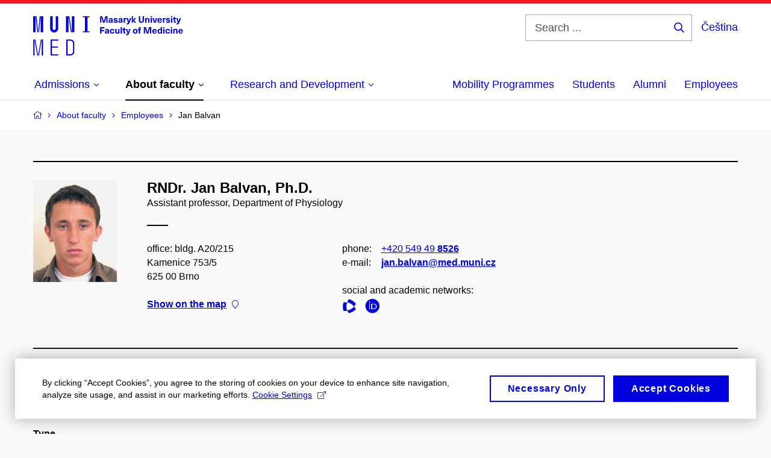

--- FILE ---
content_type: text/html; charset=utf-8
request_url: https://www.med.muni.cz/en/about-faculty/employees/141792-jan-balvan/publications
body_size: 23954
content:


<!doctype html>
<!--[if lte IE 9]>    <html lang="en" class="old-browser no-js no-touch"> <![endif]-->
<!--[if IE 9 ]>    <html lang="en" class="ie9 no-js no-touch"> <![endif]-->
<!--[if (gt IE 9)|!(IE)]><!-->
<html class="no-js" lang="en">
<!--<![endif]-->
<head>
    

<meta charset="utf-8" />
<meta name="viewport" content="width=device-width, initial-scale=1.0">

    <meta name="robots" content="index, follow">

<title>RNDr. Jan Balvan, Ph.D. – Publications | Faculty of Medicine Masaryk University | MED MUNI</title>

<meta name="twitter:site" content="@muni_cz">
<meta name="twitter:card" content="summary">

    <meta name="author" content="Masaryk University" />
    <meta name="twitter:title" content="RNDr. Jan Balvan, Ph.D. – Publications | Faculty of Medicine Masaryk University | MED MUNI" />
    <meta property="og:title" content="RNDr. Jan Balvan, Ph.D. – Publications | Faculty of Medicine Masaryk University | MED MUNI" />
    <meta property="og:image" content="https://cdn.muni.cz/media/3124870/logo_socialni_site.png?upscale=false&width=1200" />
    <meta name="twitter:image" content="https://cdn.muni.cz/media/3124870/logo_socialni_site.png?upscale=false&width=1200" />
    <meta property="og:url" content="https://www.med.muni.cz/en/about-faculty/employees/141792-jan-balvan/publications" />
    <meta property="og:site_name" content="Faculty of Medicine Masaryk University | MED MUNI" />


            <link rel="stylesheet" type="text/css" href="https://cdn.muni.cz/css/MuniWeb/MuniWeb_LF/style.476f04f3b145a8ffbb98.css" />
<script type="text/javascript" nonce="c65e47a0-f519-4a13-8e89-1f1b965c571d">/*! For license information please see muniweb-critical.f2b8e652ef8f9f2a5db3.js.LICENSE.txt */
!function(){function e(n){return e="function"==typeof Symbol&&"symbol"==typeof Symbol.iterator?function(e){return typeof e}:function(e){return e&&"function"==typeof Symbol&&e.constructor===Symbol&&e!==Symbol.prototype?"symbol":typeof e},e(n)}!function(n,t){function o(n,t){return e(n)===t}function i(){return"function"!=typeof t.createElement?t.createElement(arguments[0]):u?t.createElementNS.call(t,"http://www.w3.org/2000/svg",arguments[0]):t.createElement.apply(t,arguments)}function a(){var e=t.body;return e||((e=i(u?"svg":"body")).fake=!0),e}var s=[],c=[],r={_version:"3.3.1",_config:{classPrefix:"",enableClasses:!0,enableJSClass:!0,usePrefixes:!0},_q:[],on:function(e,n){var t=this;setTimeout((function(){n(t[e])}),0)},addTest:function(e,n,t){c.push({name:e,fn:n,options:t})},addAsyncTest:function(e){c.push({name:null,fn:e})}},l=function(){};l.prototype=r,l=new l;var d=t.documentElement,u="svg"===d.nodeName.toLowerCase(),f=r._config.usePrefixes?" -webkit- -moz- -o- -ms- ".split(" "):["",""];r._prefixes=f;var m=r.testStyles=function(e,n,o,s){var c,r,l,u,f="modernizr",m=i("div"),p=a();if(parseInt(o,10))for(;o--;)(l=i("div")).id=s?s[o]:f+(o+1),m.appendChild(l);return(c=i("style")).type="text/css",c.id="s"+f,(p.fake?p:m).appendChild(c),p.appendChild(m),c.styleSheet?c.styleSheet.cssText=e:c.appendChild(t.createTextNode(e)),m.id=f,p.fake&&(p.style.background="",p.style.overflow="hidden",u=d.style.overflow,d.style.overflow="hidden",d.appendChild(p)),r=n(m,e),p.fake?(p.parentNode.removeChild(p),d.style.overflow=u,d.offsetHeight):m.parentNode.removeChild(m),!!r};l.addTest("touch",(function(){var e;if("ontouchstart"in n||n.DocumentTouch&&t instanceof DocumentTouch)e=!0;else{var o=["@media (",f.join("touch-enabled),("),"heartz",")","{#modernizr{top:9px;position:absolute}}"].join("");m(o,(function(n){e=9===n.offsetTop}))}return e})),function(){var e,n,t,i,a,r;for(var d in c)if(c.hasOwnProperty(d)){if(e=[],(n=c[d]).name&&(e.push(n.name.toLowerCase()),n.options&&n.options.aliases&&n.options.aliases.length))for(t=0;t<n.options.aliases.length;t++)e.push(n.options.aliases[t].toLowerCase());for(i=o(n.fn,"function")?n.fn():n.fn,a=0;a<e.length;a++)1===(r=e[a].split(".")).length?l[r[0]]=i:(!l[r[0]]||l[r[0]]instanceof Boolean||(l[r[0]]=new Boolean(l[r[0]])),l[r[0]][r[1]]=i),s.push((i?"":"no-")+r.join("-"))}}(),function(e){var n=d.className,t=l._config.classPrefix||"";if(u&&(n=n.baseVal),l._config.enableJSClass){var o=new RegExp("(^|\\s)"+t+"no-js(\\s|$)");n=n.replace(o,"$1"+t+"js$2")}l._config.enableClasses&&(n+=" "+t+e.join(" "+t),u?d.className.baseVal=n:d.className=n)}(s),delete r.addTest,delete r.addAsyncTest;for(var p=0;p<l._q.length;p++)l._q[p]();n.Modernizr=l}(window,document),(navigator.maxTouchPoints>0||navigator.msMaxTouchPoints>0)&&(document.documentElement.className=document.documentElement.className.replace("no-touch","touch"))}(),function(e){e.oneTimeEvent=function(e,n,t){(t=t||document).addEventListener(e,(function t(o){return document.removeEventListener(e,t),n(o)}),!1)},e.isDocumentReady=!1,document.addEventListener("DocumentReady",(function(){e.isDocumentReady=!0})),e.elementReady=function(n,t){e.isDocumentReady?e.oneTimeEvent("ElementsReady."+n,t):e.oneTimeEvent("DocumentReady",t)},e.elementsReady=function(e,n){var t=function(o){e(o),!1!==n&&document.removeEventListener("ElementsReady",t)};document.addEventListener("ElementsReady",t,!1)},e.documentReady=function(e){document.addEventListener("DocumentReady",e,!1)};var n={};e.dictionary=function(e,t){if(null==t)return n[e];n[e]=t};var t={};e.items=function(e,n){if(null==n)return t[e];t[e]=n}}(window.Page=window.Page||{}),window.addEventListener("mc-consent",(function(e){e.detail.includes("mc-analytics")&&window.clarity&&window.clarity("consent")}));</script>

<script nonce="c65e47a0-f519-4a13-8e89-1f1b965c571d">window.dataLayer = window.dataLayer || [];function gtag() { dataLayer.push(arguments); }gtag('consent', 'default', {'analytics_storage': 'denied','ad_user_data': 'denied','ad_personalization': 'denied','ad_storage': 'denied',});</script>
<script nonce="c65e47a0-f519-4a13-8e89-1f1b965c571d" type="text/plain" class="mc-analytics mc-marketing">
    (function(w,d,s,l,i){w[l]=w[l]||[];w[l].push({'gtm.start':
    new Date().getTime(),event:'gtm.js'});var f=d.getElementsByTagName(s)[0],
    j=d.createElement(s),dl=l!='dataLayer'?'&l='+l:'';j.async=true;j.src=
    'https://www.googletagmanager.com/gtm.js?id='+i+dl;var n=d.querySelector('[nonce]');
    n&&j.setAttribute('nonce',n.nonce||n.getAttribute('nonce'));f.parentNode.insertBefore(j,f);
    })(window,document,'script','dataLayer','GTM-PXKZ9XW');</script><script nonce="c65e47a0-f519-4a13-8e89-1f1b965c571d">window.dataLayer = window.dataLayer || [];function gtag() { dataLayer.push(arguments); }gtag('consent', 'default', {'analytics_storage': 'denied','ad_user_data': 'denied','ad_personalization': 'denied','ad_storage': 'denied',});</script>        <script nonce="c65e47a0-f519-4a13-8e89-1f1b965c571d" type="text/javascript" async src="https://www.googletagmanager.com/gtag/js?id=G-EPDWR1N3J2"></script>
        <script nonce="c65e47a0-f519-4a13-8e89-1f1b965c571d" type="text/javascript">
            gtag('js', new Date());

            

            gtag('set', { 'send_page_view': true });

            gtag('config', 'G-EPDWR1N3J2', {
                'cookie_domain': 'www.med.muni.cz',
                'anonymize_ip': true
            });
        </script>
        <script nonce="c65e47a0-f519-4a13-8e89-1f1b965c571d" type="text/javascript">
            (function (c, l, a, r, i, t, y) {
                c[a] = c[a] || function () { (c[a].q = c[a].q || []).push(arguments) };
                t = l.createElement(r); t.async = 1; t.src = "https://www.clarity.ms/tag/" + i;
                y = l.getElementsByTagName(r)[0]; y.parentNode.insertBefore(t, y);
            })(window, document, "clarity", "script", "p6248fqs7c");
        </script>
    

<script nonce="c65e47a0-f519-4a13-8e89-1f1b965c571d" type="text/javascript" class="mc-analytics">
    var _paq = window._paq = window._paq || [];
    
        _paq.push(['disableCookies']);
        _paq.push(['trackPageView']);
    (function() {
    var u="//analytics-test.ics.muni.cz:3500";
    _paq.push(['setTrackerUrl', u+'matomo.php']);
    _paq.push(['setSiteId', '664']);
    var d=document, g=d.createElement('script'), s=d.getElementsByTagName('script')[0];
    g.type='text/javascript'; g.async=true; g.src=u+'matomo.js'; s.parentNode.insertBefore(g,s);
    })();
</script>




<link rel="shortcut icon" type="image/x-icon" href="https://cdn.muni.cz/Css/_Shared/Favicons/110000.ico" />

    <link rel="next" href="/en/about-faculty/employees/141792-jan-balvan/publications?page=2" />








    
</head>

<body>
            <p class="menu-accessibility">
            <a title="Go to main content (shortcut: Alt + 2)" accesskey="2" href="#main">
                Go to main content
            </a>
            <span class="hide">|</span>
            <a href="#menu-main">Go to main menu</a>
                <span class="hide">|</span>
                <a href="#form-search">Go to search</a>
        </p>

    
    


            <header class="header">
                <div class="header__wrap">
                    <div class="row-main">
                            <p class="header__logo" role="banner">
                                        <a href="/en" title="Homepage site">
<svg width="249" height="68" viewBox="0 0 249 68"><path fill="#0000dc" d="M-0.06,3l0,26.6l4.14,0l0,-26.6zm4.29,0l2.59,26.6l1.4,0l-2.58,-26.6zm6.73,0l-2.58,26.6l1.4,0l2.59,-26.6zm1.56,0l0,26.6l4.18,0l0,-26.6zm15.69,0l0,20.48c0,3.57,3.23,6.35,6.69,6.35c3.46,0,6.69,-2.78,6.69,-6.35l0,-20.48l-4.18,0l0,20.33c0,1.44,-1.29,2.47,-2.51,2.47c-1.22,0,-2.51,-1.03,-2.51,-2.47l0,-20.33zm26.26,0l0,26.6l4.18,0l0,-26.6zm4.33,0l3.95,26.6l1.45,0l-3.95,-26.6zm5.55,0l0,26.6l4.18,0l0,-26.6zm18.05,25.12l0,1.48l11.36,0l0,-1.48l-3.61,0l0,-23.64l3.61,0l0,-1.48l-11.36,0l0,1.48l3.57,0l0,23.64z"></path><path fill="#0000dc" d="M0.21,41.5l0,26.6l2.01,0l0,-26.6zm2.16,0l4.45,26.6l1.4,0l-4.44,-26.6zm10.45,0l-4.44,26.6l1.36,0l4.45,-26.6zm1.52,0l0,26.6l2.05,0l0,-26.6zm14.75,26.6l12.69,0l0,-1.9l-10.64,0l0,-11.1l10.18,0l0,-1.9l-10.18,0l0,-9.8l10.64,0l0,-1.9l-12.69,0zm26.03,0l6.76,0c3.46,0,6.42,-2.77,6.42,-6.35l0,-13.9c0,-3.5,-2.96,-6.35,-6.42,-6.35l-6.76,0zm2.05,-1.98l0,-22.64l4.71,0c2.32,0,4.37,1.93,4.37,4.4l0,13.84c0,2.47,-2.05,4.4,-4.37,4.4z"></path><path fill="#0000dc" d="M123.53,13.69l0,-10.68l-3.54,0l-1.55,4.9c-0.4,1.29,-0.76,2.63,-1.05,3.93l-0.03,0c-0.28,-1.3,-0.64,-2.64,-1.05,-3.93l-1.54,-4.9l-3.54,0l0,10.68l2.11,0l0,-5.31c0,-1.34,-0.03,-2.67,-0.09,-4.01l0.03,0c0.35,1.31,0.74,2.64,1.14,3.93l1.7,5.39l2.52,0l1.69,-5.39c0.41,-1.29,0.8,-2.62,1.14,-3.93l0.03,0c-0.06,1.34,-0.09,2.67,-0.09,4.01l0,5.31zm5.24,-7.86c-2.18,0,-3.23,1.17,-3.3,2.62l2.04,0c0.03,-0.72,0.47,-1.15,1.26,-1.15c0.73,0,1.24,0.39,1.24,1.35l0,0.27c-0.48,0.03,-1.33,0.12,-1.9,0.21c-2.21,0.34,-2.96,1.18,-2.96,2.43c0,1.32,0.98,2.31,2.6,2.31c1.05,0,1.9,-0.39,2.47,-1.2l0.03,0c0,0.37,0.03,0.7,0.11,1.02l1.89,0c-0.14,-0.51,-0.22,-1.13,-0.22,-2.09l0,-2.76c0,-1.99,-1.1,-3.01,-3.26,-3.01zm1.24,4.65c0,0.69,-0.07,1.09,-0.43,1.45c-0.3,0.3,-0.77,0.44,-1.2,0.44c-0.74,0,-1.13,-0.39,-1.13,-0.96c0,-0.62,0.36,-0.9,1.23,-1.05c0.45,-0.08,1.08,-0.14,1.53,-0.17zm6.81,-4.65c-1.89,0,-3.15,0.97,-3.15,2.34c0,1.77,1.36,2.07,2.64,2.4c1.19,0.31,1.75,0.45,1.75,1.11c0,0.45,-0.37,0.73,-1.1,0.73c-0.87,0,-1.34,-0.43,-1.34,-1.2l-2.13,0c0,1.85,1.31,2.72,3.42,2.72c2.07,0,3.36,-0.96,3.36,-2.39c0,-1.86,-1.5,-2.2,-2.86,-2.56c-1.16,-0.3,-1.64,-0.44,-1.64,-0.98c0,-0.43,0.36,-0.7,1.04,-0.7c0.75,0,1.19,0.33,1.19,1.11l2.02,0c0,-1.7,-1.21,-2.58,-3.2,-2.58zm8.23,0c-2.17,0,-3.22,1.17,-3.3,2.62l2.04,0c0.03,-0.72,0.48,-1.15,1.26,-1.15c0.74,0,1.25,0.39,1.25,1.35l0,0.27c-0.48,0.03,-1.34,0.12,-1.91,0.21c-2.2,0.34,-2.95,1.18,-2.95,2.43c0,1.32,0.97,2.31,2.59,2.31c1.05,0,1.91,-0.39,2.48,-1.2l0.03,0c0,0.37,0.03,0.7,0.1,1.02l1.89,0c-0.13,-0.51,-0.21,-1.13,-0.21,-2.09l0,-2.76c0,-1.99,-1.11,-3.01,-3.27,-3.01zm1.25,4.65c0,0.69,-0.08,1.09,-0.44,1.45c-0.3,0.3,-0.76,0.44,-1.2,0.44c-0.73,0,-1.12,-0.39,-1.12,-0.96c0,-0.62,0.36,-0.9,1.23,-1.05c0.45,-0.08,1.08,-0.14,1.53,-0.17zm8.02,-4.53c-0.9,0,-1.57,0.37,-2.08,1.2l-0.03,0l0,-1.08l-1.93,0l0,7.62l2.1,0l0,-3.6c0,-1.5,0.68,-2.31,1.97,-2.31c0.21,0,0.43,0.03,0.66,0.07l0,-1.81c-0.2,-0.06,-0.48,-0.09,-0.69,-0.09zm8.48,0.12l-2.16,0l-0.83,2.55c-0.34,1.05,-0.62,2.13,-0.88,3.19l-0.03,0c-0.24,-1.06,-0.52,-2.14,-0.84,-3.19l-0.78,-2.55l-2.25,0l2.16,6.19c0.3,0.86,0.36,1.1,0.36,1.38c0,0.75,-0.55,1.23,-1.39,1.23c-0.32,0,-0.61,-0.04,-0.82,-0.12l0,1.68c0.32,0.08,0.72,0.12,1.1,0.12c1.9,0,2.86,-0.67,3.63,-2.82zm8.19,7.62l-3.21,-4.11l2.89,-3.51l-2.36,0l-2.47,3.07l-0.03,0l0,-6.13l-2.09,0l0,10.68l2.09,0l0,-3.57l0.03,0l2.55,3.57zm12.93,-10.68l-2.2,0l0,6.52c0,1.59,-0.72,2.45,-2.05,2.45c-1.32,0,-2.04,-0.86,-2.04,-2.45l0,-6.52l-2.2,0l0,6.6c0,2.82,1.53,4.32,4.24,4.32c2.72,0,4.25,-1.5,4.25,-4.32zm6.39,2.88c-0.97,0,-1.74,0.46,-2.24,1.14l-0.02,0l0,-0.96l-1.97,0l0,7.62l2.1,0l0,-4.08c0,-1.38,0.63,-2.07,1.5,-2.07c0.82,0,1.34,0.52,1.34,1.68l0,4.47l2.1,0l0,-4.68c0,-2.07,-1.1,-3.12,-2.81,-3.12zm6.87,-1.08l0,-1.8l-2.1,0l0,1.8zm0,8.88l0,-7.62l-2.1,0l0,7.62zm6.21,0l2.56,-7.62l-2.19,0l-0.88,3c-0.32,1.08,-0.6,2.19,-0.84,3.3l-0.03,0c-0.24,-1.11,-0.53,-2.22,-0.84,-3.3l-0.89,-3l-2.19,0l2.57,7.62zm6.69,-1.25c-0.9,0,-1.67,-0.55,-1.73,-2.13l5.48,0c0,-0.84,-0.08,-1.42,-0.24,-1.95c-0.48,-1.54,-1.77,-2.53,-3.53,-2.53c-2.38,0,-3.78,1.74,-3.78,3.99c0,2.43,1.4,4.11,3.8,4.11c2.02,0,3.34,-1.16,3.64,-2.55l-2.14,0c-0.11,0.61,-0.66,1.06,-1.5,1.06zm-0.02,-5.13c0.85,0,1.53,0.53,1.67,1.68l-3.33,0c0.16,-1.15,0.81,-1.68,1.66,-1.68zm9.36,-1.36c-0.9,0,-1.57,0.37,-2.08,1.2l-0.03,0l0,-1.08l-1.93,0l0,7.62l2.09,0l0,-3.6c0,-1.5,0.69,-2.31,1.98,-2.31c0.21,0,0.43,0.03,0.66,0.07l0,-1.81c-0.2,-0.06,-0.48,-0.09,-0.69,-0.09zm4.55,-0.12c-1.89,0,-3.15,0.97,-3.15,2.34c0,1.77,1.36,2.07,2.64,2.4c1.18,0.31,1.75,0.45,1.75,1.11c0,0.45,-0.37,0.73,-1.11,0.73c-0.87,0,-1.33,-0.43,-1.33,-1.2l-2.13,0c0,1.85,1.3,2.72,3.42,2.72c2.07,0,3.36,-0.96,3.36,-2.39c0,-1.86,-1.5,-2.2,-2.87,-2.56c-1.15,-0.3,-1.63,-0.44,-1.63,-0.98c0,-0.43,0.36,-0.7,1.03,-0.7c0.75,0,1.2,0.33,1.2,1.11l2.01,0c0,-1.7,-1.2,-2.58,-3.19,-2.58zm7.12,-1.02l0,-1.8l-2.1,0l0,1.8zm0,8.88l0,-7.62l-2.1,0l0,7.62zm5.46,-1.58c-0.72,0,-0.99,-0.33,-0.99,-1.17l0,-3.31l1.46,0l0,-1.56l-1.46,0l0,-1.98l-2.1,0l0,1.98l-1.23,0l0,1.56l1.23,0l0,3.69c0,1.77,0.77,2.47,2.52,2.47c0.36,0,0.83,-0.06,1.11,-0.15l0,-1.6c-0.13,0.04,-0.34,0.07,-0.54,0.07zm8.81,-6.04l-2.16,0l-0.83,2.55c-0.34,1.05,-0.63,2.13,-0.88,3.19l-0.03,0c-0.24,-1.06,-0.53,-2.14,-0.84,-3.19l-0.78,-2.55l-2.25,0l2.16,6.19c0.3,0.86,0.36,1.1,0.36,1.38c0,0.75,-0.56,1.23,-1.4,1.23c-0.31,0,-0.6,-0.04,-0.81,-0.12l0,1.68c0.32,0.08,0.72,0.12,1.1,0.12c1.9,0,2.86,-0.67,3.63,-2.82z"></path><path fill="#0000dc" d="M118.36,22.9l0,-1.89l-7.13,0l0,10.68l2.21,0l0,-3.99l4.54,0l0,-1.89l-4.54,0l0,-2.91zm4.34,0.93c-2.17,0,-3.22,1.17,-3.29,2.62l2.04,0c0.03,-0.72,0.47,-1.15,1.25,-1.15c0.74,0,1.25,0.39,1.25,1.35l0,0.27c-0.48,0.03,-1.33,0.12,-1.9,0.21c-2.21,0.34,-2.96,1.18,-2.96,2.43c0,1.32,0.97,2.31,2.6,2.31c1.04,0,1.9,-0.39,2.47,-1.2l0.03,0c0,0.37,0.03,0.7,0.11,1.02l1.89,0c-0.14,-0.51,-0.21,-1.13,-0.21,-2.09l0,-2.76c0,-1.99,-1.11,-3.01,-3.28,-3.01zm1.25,4.65c0,0.69,-0.07,1.09,-0.43,1.45c-0.3,0.3,-0.77,0.44,-1.21,0.44c-0.73,0,-1.12,-0.39,-1.12,-0.96c0,-0.62,0.36,-0.9,1.23,-1.05c0.45,-0.08,1.08,-0.14,1.53,-0.17zm7.32,-4.65c-2.33,0,-3.84,1.59,-3.84,4.05c0,2.46,1.51,4.05,3.84,4.05c2.05,0,3.44,-1.29,3.6,-3.23l-2.21,0c-0.06,0.99,-0.6,1.61,-1.41,1.61c-1.01,0,-1.63,-0.93,-1.63,-2.43c0,-1.5,0.62,-2.43,1.63,-2.43c0.81,0,1.35,0.55,1.43,1.45l2.19,0c-0.16,-1.78,-1.55,-3.07,-3.6,-3.07zm7.82,8.04c0.97,0,1.74,-0.47,2.23,-1.14l0.03,0l0,0.96l1.96,0l0,-7.62l-2.09,0l0,4.08c0,1.38,-0.63,2.07,-1.5,2.07c-0.83,0,-1.34,-0.53,-1.34,-1.68l0,-4.47l-2.1,0l0,4.68c0,2.07,1.1,3.12,2.81,3.12zm8.37,-0.18l0,-10.68l-2.1,0l0,10.68zm5.45,-1.58c-0.72,0,-0.99,-0.33,-0.99,-1.17l0,-3.31l1.46,0l0,-1.56l-1.46,0l0,-1.98l-2.1,0l0,1.98l-1.23,0l0,1.56l1.23,0l0,3.69c0,1.77,0.77,2.47,2.52,2.47c0.36,0,0.83,-0.06,1.11,-0.15l0,-1.6c-0.13,0.04,-0.34,0.07,-0.54,0.07zm8.81,-6.04l-2.16,0l-0.83,2.55c-0.34,1.05,-0.63,2.13,-0.88,3.19l-0.03,0c-0.24,-1.06,-0.53,-2.14,-0.84,-3.19l-0.78,-2.55l-2.25,0l2.16,6.19c0.3,0.86,0.36,1.1,0.36,1.38c0,0.75,-0.56,1.24,-1.4,1.24c-0.31,0,-0.6,-0.05,-0.81,-0.13l0,1.68c0.32,0.08,0.72,0.12,1.1,0.12c1.9,0,2.86,-0.67,3.63,-2.82zm7.77,-0.24c-2.39,0,-3.9,1.57,-3.9,4.05c0,2.47,1.51,4.05,3.9,4.05c2.38,0,3.9,-1.58,3.9,-4.05c0,-2.48,-1.52,-4.05,-3.9,-4.05zm0,1.62c1.03,0,1.69,0.94,1.69,2.43c0,1.48,-0.66,2.43,-1.69,2.43c-1.04,0,-1.7,-0.95,-1.7,-2.43c0,-1.49,0.66,-2.43,1.7,-2.43zm9.01,-3c0.14,0,0.29,0.01,0.38,0.04l0,-1.48c-0.26,-0.06,-0.68,-0.12,-1.04,-0.12c-1.63,0,-2.52,0.82,-2.52,2.49l0,0.69l-1.26,0l0,1.56l1.26,0l0,6.06l2.07,0l0,-6.06l1.44,0l0,-1.56l-1.44,0l0,-0.44c0,-0.86,0.38,-1.18,1.11,-1.18zm17.51,9.24l0,-10.68l-3.54,0l-1.55,4.9c-0.4,1.29,-0.76,2.63,-1.05,3.93l-0.03,0c-0.28,-1.3,-0.64,-2.64,-1.05,-3.93l-1.54,-4.9l-3.54,0l0,10.68l2.11,0l0,-5.31c0,-1.34,-0.03,-2.67,-0.09,-4l0.03,0c0.35,1.3,0.74,2.63,1.14,3.92l1.7,5.39l2.52,0l1.69,-5.39c0.41,-1.29,0.8,-2.62,1.14,-3.92l0.03,0c-0.06,1.33,-0.09,2.66,-0.09,4l0,5.31zm5.55,-1.25c-0.9,0,-1.67,-0.55,-1.73,-2.13l5.48,0c0,-0.84,-0.08,-1.42,-0.24,-1.95c-0.48,-1.54,-1.77,-2.53,-3.53,-2.53c-2.38,0,-3.78,1.74,-3.78,3.99c0,2.43,1.4,4.11,3.8,4.11c2.02,0,3.34,-1.16,3.64,-2.55l-2.14,0c-0.11,0.61,-0.66,1.06,-1.5,1.06zm-0.02,-5.13c0.84,0,1.53,0.53,1.67,1.68l-3.33,0c0.16,-1.15,0.81,-1.68,1.66,-1.68zm12.39,6.38l0,-10.68l-2.1,0l0,3.97l-0.03,0c-0.46,-0.72,-1.29,-1.1,-2.16,-1.1c-1.9,0,-3.13,1.57,-3.13,4c0,2.43,1.24,4,3.16,4c0.89,0,1.73,-0.42,2.19,-1.2l0.03,0l0,1.01zm-3.58,-6.21c0.94,0,1.59,0.88,1.59,2.4c0,1.51,-0.65,2.4,-1.59,2.4c-1.01,0,-1.65,-0.95,-1.65,-2.4c0,-1.46,0.64,-2.4,1.65,-2.4zm7.72,-2.67l0,-1.8l-2.1,0l0,1.8zm0,8.88l0,-7.62l-2.1,0l0,7.62zm5.39,-7.86c-2.33,0,-3.84,1.59,-3.84,4.05c0,2.46,1.51,4.05,3.84,4.05c2.05,0,3.43,-1.29,3.6,-3.23l-2.21,0c-0.06,0.99,-0.6,1.61,-1.41,1.61c-1.02,0,-1.63,-0.93,-1.63,-2.43c0,-1.5,0.61,-2.43,1.63,-2.43c0.81,0,1.35,0.55,1.43,1.45l2.19,0c-0.17,-1.78,-1.55,-3.07,-3.6,-3.07zm7.18,-1.02l0,-1.8l-2.1,0l0,1.8zm0,8.88l0,-7.62l-2.1,0l0,7.62zm6.27,-7.8c-0.97,0,-1.74,0.46,-2.23,1.14l-0.03,0l0,-0.96l-1.97,0l0,7.62l2.1,0l0,-4.08c0,-1.38,0.63,-2.07,1.5,-2.07c0.83,0,1.34,0.52,1.34,1.68l0,4.47l2.1,0l0,-4.68c0,-2.07,-1.1,-3.12,-2.81,-3.12zm8.07,6.55c-0.9,0,-1.66,-0.55,-1.72,-2.13l5.47,0c0,-0.84,-0.07,-1.42,-0.24,-1.95c-0.48,-1.54,-1.77,-2.53,-3.52,-2.53c-2.39,0,-3.78,1.74,-3.78,3.99c0,2.43,1.39,4.11,3.79,4.11c2.03,0,3.35,-1.16,3.65,-2.55l-2.15,0c-0.1,0.61,-0.66,1.06,-1.5,1.06zm-0.01,-5.13c0.84,0,1.53,0.53,1.66,1.68l-3.33,0c0.17,-1.15,0.81,-1.68,1.67,-1.68z"></path><desc>Masaryk University Faculty of Medicine</desc></svg>        </a>

                            </p>

                    <div class="header__side">
                        

                            <form id="form-search" action="/en/search" class="header__search" role="search">
                                <fieldset>
                                    <p>
                                        <label for="search" class="header__search__label icon icon-search"><span class="vhide">Search ...</span></label>
                                        <span class="inp-fix inp-icon inp-icon--after">
                                            <input type="text" name="q" id="search" class="inp-text" placeholder="Search ..." data-hj-masked maxlength="200">
                                            <button type="submit" class="btn-icon icon icon-search">
                                                <span class="vhide">Search ...</span>
                                            </button>
                                        </span>
                                    </p>
                                </fieldset>
                            </form>
                        
    <div class="menu-lang">
        <p class="menu-lang__selected">
                <a href="/o-fakulte/zamestnanci/141792-jan-balvan/publications"
                   rel="alternate"
                   hreflang="cs"
                   lang="cs"
                   class="menu-lang__selected__link">
                    Čeština
                </a>
        </p>
    </div>

                        
                        <!-- placeholder pro externí přihlášení (desktop) -->
                        <div class="user-menu-ext-std" style="display:none;"></div>                        


                        <nav class="menu-mobile" role="navigation">
                            <ul class="menu-mobile__list">
                                    <li class="menu-mobile__item">
                                        <a href="#" class="menu-mobile__link menu-mobile__link--search" aria-hidden="true">
                                            <span class="icon icon-search"></span>
                                        </a>
                                    </li>

                                
    <li class="menu-mobile__item">
            <div class="menu-lang">
                <p class="menu-lang__selected">
                        <a href="/o-fakulte/zamestnanci/141792-jan-balvan/publications"
                           rel="alternate"
                           hreflang="cs"
                           lang="cs"
                           class="menu-mobile__link menu-mobile__link--lang">
                            CS
                        </a>
                </p>
            </div>
    </li>

                                
                                <li class="user-menu-ext-mobile" style="display:none;"></li>



                                    <li class="menu-mobile__item">
                                        <a href="#" class="menu-mobile__link menu-mobile__link--burger">
                                            <span class="menu-mobile__burger"><span></span></span>
                                        </a>
                                    </li>
                            </ul>
                        </nav>

                    </div>

                            <nav id="menu-main" class="menu-primary" role="navigation">
                                <div class="menu-primary__holder">
                                    <div class="menu-primary__wrap">

    <ul class="menu-primary__list">
            <li class="menu-primary__item with-submenu">
        <span class="menu-primary__links">
            <a href="/en/admissions" class="menu-primary__link">
                <span class="menu-primary__inner">Admissions</span>
                    <span class="icon icon-angle-down"></span>
                
            </a>
                <a href="#" class="menu-primary__toggle icon icon-angle-down" aria-hidden="true"></a>
        </span>
            <div class="menu-submenu">
                    <ul class="menu-submenu__list">
    <li class="menu-submenu__item ">
        <span class="menu-primary__links">
            <a href="/en/admissions" class="menu-submenu__link">
                <span class="menu-primary__inner">Admissions</span>
                
            </a>
        </span>
    </li>
            <li class="menu-submenu__item ">
        <span class="">
            <a href="/en/admissions/ambassadors" class="menu-submenu__link">
                <span class="menu-primary__inner">Student Ambassadors</span>
                
            </a>
        </span>
    </li>
    <li class="menu-submenu__item ">
        <span class="">
            <a href="/en/admissions/general-medicine" class="menu-submenu__link">
                <span class="menu-primary__inner">General Medicine</span>
                
            </a>
        </span>
    </li>
    <li class="menu-submenu__item ">
        <span class="">
            <a href="/en/admissions/dentistry" class="menu-submenu__link">
                <span class="menu-primary__inner">Dentistry</span>
                
            </a>
        </span>
    </li>
    <li class="menu-submenu__item ">
        <span class="">
            <a href="/en/admissions/e-learning-preparatory-courses" class="menu-submenu__link">
                <span class="menu-primary__inner">E-learning preparatory courses</span>
                
            </a>
        </span>
    </li>
    <li class="menu-submenu__item ">
        <span class="">
            <a href="/en/admissions/foundation-programme" class="menu-submenu__link">
                <span class="menu-primary__inner">Foundation programme</span>
                
            </a>
        </span>
    </li>
    <li class="menu-submenu__item ">
        <span class="">
            <a href="/en/admissions/summer-school" class="menu-submenu__link">
                <span class="menu-primary__inner">Summer school</span>
                
            </a>
        </span>
    </li>
    </ul>

            </div>
    </li>
    <li class="menu-primary__item with-submenu">
        <span class="menu-primary__links">
            <a href="/en/about-faculty" class="menu-primary__link is-active">
                <span class="menu-primary__inner">About faculty</span>
                    <span class="icon icon-angle-down"></span>
                
            </a>
                <a href="#" class="menu-primary__toggle icon icon-angle-down" aria-hidden="true"></a>
        </span>
            <div class="menu-submenu">
                    <ul class="menu-submenu__list">
            <li class="menu-submenu__item ">
        <span class="">
            <a href="/en/about-faculty/dean-martin-repko" class="menu-submenu__link">
                <span class="menu-primary__inner">Dean Martin Repko</span>
                
            </a>
        </span>
    </li>
    <li class="menu-submenu__item ">
        <span class="">
            <a href="/en/about-faculty/faculty-members" class="menu-submenu__link">
                <span class="menu-primary__inner">Faculty members</span>
                
            </a>
        </span>
    </li>
    <li class="menu-submenu__item ">
        <span class="">
            <a href="/en/about-faculty/faculty-authorities" class="menu-submenu__link">
                <span class="menu-primary__inner">Faculty authorities</span>
                
            </a>
        </span>
    </li>
    <li class="menu-submenu__item ">
        <span class="">
            <a href="/en/about-faculty/organizational-structure" class="menu-submenu__link">
                <span class="menu-primary__inner">Organizational structure</span>
                
            </a>
        </span>
    </li>
    <li class="menu-submenu__item ">
        <span class="">
            <a href="/en/about-faculty/105th-anniversary" class="menu-submenu__link">
                <span class="menu-primary__inner">105th Anniversary</span>
                
            </a>
        </span>
    </li>
    <li class="menu-submenu__item ">
        <span class="">
            <a href="/en/about-faculty/official-notice-board" class="menu-submenu__link">
                <span class="menu-primary__inner">Official notice board</span>
                
            </a>
        </span>
    </li>
    <li class="menu-submenu__item ">
        <span class="">
            <a href="/en/about-faculty/our-mission" class="menu-submenu__link">
                <span class="menu-primary__inner">Our Mission</span>
                
            </a>
        </span>
    </li>
    <li class="menu-submenu__item ">
        <span class="">
            <a href="/en/about-faculty/safe-faculty" class="menu-submenu__link">
                <span class="menu-primary__inner">Safe faculty</span>
                
            </a>
        </span>
    </li>
    <li class="menu-submenu__item ">
        <span class="">
            <a href="/en/about-faculty/career-at-fm-mu" class="menu-submenu__link">
                <span class="menu-primary__inner">Career at FM MU</span>
                
            </a>
        </span>
    </li>
    <li class="menu-submenu__item ">
        <span class="">
            <a href="/en/about-faculty/sustainable-faculty" class="menu-submenu__link">
                <span class="menu-primary__inner">Sustainable Faculty</span>
                
            </a>
        </span>
    </li>
    <li class="menu-submenu__item ">
        <span class="">
            <a href="/en/about-faculty/international-studies-office" class="menu-submenu__link">
                <span class="menu-primary__inner"> International Studies Office</span>
                
            </a>
        </span>
    </li>
    <li class="menu-submenu__item ">
        <span class="">
            <a href="/en/about-faculty/employees" class="menu-submenu__link is-active">
                <span class="menu-primary__inner">Employees</span>
                
            </a>
        </span>
    </li>
    <li class="menu-submenu__item ">
        <span class="">
            <a href="/en/about-faculty/contacts" class="menu-submenu__link">
                <span class="menu-primary__inner">Contacts</span>
                
            </a>
        </span>
    </li>
    </ul>

            </div>
    </li>
    <li class="menu-primary__item with-submenu">
        <span class="menu-primary__links">
            <a href="/en/research-and-development" class="menu-primary__link">
                <span class="menu-primary__inner">Research and Development</span>
                    <span class="icon icon-angle-down"></span>
                
            </a>
                <a href="#" class="menu-primary__toggle icon icon-angle-down" aria-hidden="true"></a>
        </span>
            <div class="menu-submenu">
                    <ul class="menu-submenu__list">
            <li class="menu-submenu__item ">
        <span class="">
            <a href="/en/research-and-development/research-and-development" class="menu-submenu__link">
                <span class="menu-primary__inner">Research and Development</span>
                
            </a>
        </span>
    </li>
    <li class="menu-submenu__item ">
        <span class="">
            <a href="/en/research-and-development/project-support" class="menu-submenu__link">
                <span class="menu-primary__inner">Project support</span>
                
            </a>
        </span>
    </li>
    <li class="menu-submenu__item ">
        <span class="">
            <a href="/en/research-and-development/phd-studies" class="menu-submenu__link">
                <span class="menu-primary__inner">PhD Studies</span>
                
            </a>
        </span>
    </li>
    <li class="menu-submenu__item ">
        <span class="">
            <a href="/en/research-and-development/postdoc" class="menu-submenu__link">
                <span class="menu-primary__inner">Postdoc</span>
                
            </a>
        </span>
    </li>
    <li class="menu-submenu__item ">
        <span class="">
            <a href="/en/research-and-development/hrs4r-hr-award" class="menu-submenu__link">
                <span class="menu-primary__inner">HRS4R / HR Award</span>
                
            </a>
        </span>
    </li>
    <li class="menu-submenu__item ">
        <span class="">
            <a href="/en/research-and-development/gender-in-research" class="menu-submenu__link">
                <span class="menu-primary__inner">Gender in research</span>
                
            </a>
        </span>
    </li>
    <li class="menu-submenu__item ">
        <span class="">
            <a href="/en/research-and-development/open-science" class="menu-submenu__link">
                <span class="menu-primary__inner">Open Science</span>
                
            </a>
        </span>
    </li>
    <li class="menu-submenu__item ">
        <span class="">
            <a href="/en/research-and-development/research-breakfasts" class="menu-submenu__link">
                <span class="menu-primary__inner">Research breakfasts</span>
                
            </a>
        </span>
    </li>
    </ul>

            </div>
    </li>
    </ul>







<ul class="menu-header-secondary">
            <li class="menu-header-secondary__item">
                <a href="/en/students/student-mobility-programmes" class="menu-header-secondary__link ">
                    Mobility Programmes
                </a>
            </li>
            <li class="menu-header-secondary__item">
                <a href="/en/students" class="menu-header-secondary__link ">
                    Students
                </a>
            </li>
            <li class="menu-header-secondary__item">
                <a href="/en/alumni" class="menu-header-secondary__link ">
                    Alumni
                </a>
            </li>
            <li class="menu-header-secondary__item">
                <a href="https://portal.muni.cz" class="menu-header-secondary__link " target="_blank" rel="noopener">
                    Employees
                </a>
            </li>

    
</ul>                                    </div>
                                   
                                        <a href="#" class="menu-primary__title">
                                            <span></span>
                                            &nbsp;
                                        </a>
                                    
                                    <div class="menu-primary__main-toggle" aria-hidden="true"></div>
                                </div>
                            </nav>
                    </div>
                </div>
                





            </header>


    <main id="main" class="main">


<nav class="menu-breadcrumb" role="navigation">
    <div class="row-main">
        <strong class="vhide">You are here:</strong>
        <ol class="menu-breadcrumb__list" vocab="http://schema.org/" typeof="BreadcrumbList">
            <li class="menu-breadcrumb__item menu-breadcrumb__item--home" property="itemListElement" typeof="ListItem">
                <a class="menu-breadcrumb__link" property="item" typeof="WebPage" href="/en">
                    <span property="name">Home</span></a>
                <span class="icon icon-angle-right"></span>
                <meta property="position" content="1">
            </li>

                <li class="menu-breadcrumb__item menu-breadcrumb__item--mobile">
                    <span class="icon icon-ellipsis-h"></span>
                    <span class="icon icon-angle-right"></span>
                </li>

                <li class="menu-breadcrumb__item menu-breadcrumb__item--mobile-hidden" property="itemListElement" typeof="ListItem">
                            <a href="/en/about-faculty" class="menu-breadcrumb__link" property="item" typeof="WebPage">
            <span property="name" category="">About faculty</span></a>

                            
                        <span class="icon icon-angle-right"></span>
                    <meta property="position" content="2">
                </li>
                <li class="menu-breadcrumb__item" property="itemListElement" typeof="ListItem">
                            <a href="/en/about-faculty/employees" class="menu-breadcrumb__link" property="item" typeof="WebPage">
            <span property="name" category="">Employees</span></a>

                            
                        <span class="icon icon-angle-right"></span>
                    <meta property="position" content="3">
                </li>
                <li class="menu-breadcrumb__item">
                             <span property="name">Jan Balvan</span>

                            
                    <meta content="4">
                </li>
        </ol>
    </div>
</nav>




        
            <div class="row-main ">
                        

<article class="box-vcard box-vcard--big">
    <div class="box-vcard__inner">
            <p class="box-vcard__img">
                <img src="https://cdn.muni.cz/w3mu-media/person/141792?rnd=1317506616400000001&mode=crop&center=0.47,0.5&upscale=false&width=210&height=270" alt="" style="width: 139px; height: 169px">
            </p>
        <div class="box-vcard__content">
            <h1 class="box-vcard__name">RNDr. Jan Balvan, Ph.D.</h1>

                <p class="box-vcard__position">
                    Assistant professor, Department of Physiology
                </p>
                                        <hr />

                <div class="grid">
                    <div class="grid__cell size--m--4-12 ">
                                                        <p>
office: bldg. A20/215                                        <br />
Kamenice 753/5                                        <br />
625 00 Brno                                        <br />
                                </p>
                                <p>
                                    <a href="/en/map/office-30314" class="bold link-icon link-icon--after">Show on the map<span class="icon icon-map-marker"></span></a>
                                </p>
                    </div>
                    <div class="grid__cell size--m--8-12">

                <table class="table-vcard">
                    <colgroup>
                        <col style="width: 55px">
                        <col>
                    </colgroup>
                    <tbody>
                                                    <tr>
                                <th>phone:</th>
                                <td>
                                    <span class="thin">
                                        <a href="tel:+420549498526">+420&nbsp;549&nbsp;49&nbsp;<strong>8526</strong></a>
                                    </span>
                                </td>
                            </tr>
                                                    <tr>
                                <th colspan="1">e&#8209;mail:</th>
                                <td>
<noscript class="a-obf nowrap"><img src="/a.aspx?a=amFuLmJhbHZhbkBtZWQubXVuaS5jeg=="/></noscript>                                </td>
                            </tr>
                        
                    </tbody>
                </table>

                <table class="table-vcard">
                    <tbody>
                        <tr>
                            <th>
                                social and academic networks:
                            </th>
                        </tr>
                        <tr>
                            <td class="u-pl-0">
                                        <a href="https://www.webofscience.com/wos/author/rid/I-2945-2012" target="_blank" rel="noopener" title="ResearcherId"><span class="big u-pr-10 icon icon-icon-ai icon-ai-clarivate"></span></a>
                                        <a href="https://orcid.org/0000-0001-5463-3338" target="_blank" rel="noopener" title="ORCID"><span class="big u-pr-10 icon icon-icon-ai icon-ai-orcid"></span></a>
                            </td>
                        </tr>
                    </tbody>
                </table>

            </div></div>


        </div>
    </div>

</article>
<div class="ajax-form-container" id="ajax-form-containertabs">        <div class="box-tabs">
<form action="/en/about-faculty/employees/141792-jan-balvan/publications" class="ajax-form" data-ajax-parts="[&quot;tabs&quot;]" data-ajax-remove-query="[&quot;tab&quot;,&quot;page&quot;,&quot;type&quot;]" data-id="ajax-form-containertabs" enctype="multipart/form-data" id="tabs-menu" method="post">                <ul class="box-tabs__menu">
    <li class="box-tabs__menu__item">
            <a href="/en/about-faculty/employees/141792-jan-balvan"
               data-post-ajax
               class="box-tabs__menu__link js-tab-links">

                Basic information
            </a>
    </li>
    <li class="box-tabs__menu__item">
            <a class="box-tabs__menu__link is-disabled">
                CV
            </a>
    </li>
    <li class="box-tabs__menu__item">
            <a href="/en/about-faculty/employees/141792-jan-balvan/supervisor"
               data-post-ajax
               class="box-tabs__menu__link js-tab-links">

                Supervision
            </a>
    </li>
    <li class="box-tabs__menu__item">
            <a href="/en/about-faculty/employees/141792-jan-balvan/qualifications"
               data-post-ajax
               class="box-tabs__menu__link js-tab-links">

                Qualifications
            </a>
    </li>
    <li class="box-tabs__menu__item">
            <a href="#tab-publications"
               
               class="box-tabs__menu__link is-active js-tab-links">

                Publications
            </a>
    </li>
    <li class="box-tabs__menu__item">
            <a href="/en/about-faculty/employees/141792-jan-balvan/projects"
               data-post-ajax
               class="box-tabs__menu__link js-tab-links">

                Projects
            </a>
    </li>
    <li class="box-tabs__menu__item">
            <a href="/en/about-faculty/employees/141792-jan-balvan/teaching"
               data-post-ajax
               class="box-tabs__menu__link js-tab-links">

                Teaching
            </a>
    </li>
                </ul>
<input name='ufprt' type='hidden' value='V4nZwiT2prwDV7dZBvVkfRyFOvUvjnY7ZVFHoHvANbv83RWlqujtspQLNe6mBh5V7IQY7hD8k/dRrXv9QqMkoKSBwBVuinObpPbcdxjl8wx5PqQUjVRBH3PRsD/BnJemSpXsokKpYxcKlOp2GbSUFjtE8pMHc9CYJvaD9cYuMuKjWnnSSOq+dNK5GxevImIPwTpIihdzARNeBBNSd05LppxDeVfLs8Io2iS9+AFiVe7YL/uqmGs4RxMMB7+voBdXGJUdkhLZrvzeFQc1ewX7+tdh7thjgUQiImuRXiBEFwiZqDx2WjwF5KsdX6tQa2o5UOLFOTy6SUsoTpciECe5VhUxnM8W1cYlXyTjw3lDwGm3q7DhUk+pk6Ga7YvtPFqqRLEe/tJFeW+9+zTz0NQLcbyANwlTFKIj/r2KLgyrLH0RhfwZC0vZW9R5n4WYzPV10KgaZgpg3+ERBnhgmDruV8zwVre4AMMGtS/ukke9Vp1dPQAD6C2yeytQGI5BjFXNTcYpi7EaqWA13hH5gFZIhtMCdddrOKpUXhjQZn6+KzSYB115YtYUdeRI9R4Az3iIkC1DnMyOupc+NBlVq8WRMvDyEgE3soKAjl72Nzv2nTpAIXjDkIJqS38YiqbPZAFZJWB5T8xFq1JxSjfbmIsWlpUsUcqZ/ZttZ7JSQ1B1H/7FOnR8qcTMMlJbwN7jab//VgDv3jwyjVApfDpdllWSrHZyfPsbyMdpK4vfDm4b/R5QulPuTIXajGIFi9htjaXdzPWZNdy1nLXmIfpEfQCJpjN8pVqTaNRD6aZD9wQxTPdvGq5fnmgWw8XPcztMXt6/R7PpqotDcMG4l8Qfr28Nwq+bBi+RVKhHph3rWyBE3SQlXa8XW0yhytYkRUqw7tkJMX5PFZc1uIaF5e3gmj3JckfTkvYcreid46om0LnQL9QWqN0qW7jmqls7rwdYLcXcdE7TANX2E/TF2wrmnat91R+MvMQLXQjXHw8CWNGn48RnG90/cKtEFejVZQeyAh/ra+5Oby2XSsA3Rp+3b3bgc4uGruC4C7qwCu8hJ0OVgZFayJBrM9jKhSdKFt5/PR4L8kgi5YwceL6MneEVg7+eKxAAL8EqYgbAYcX/BJaI0kelbYQxmea61TCMiHGopWFJeMbl81BwIh1VlGpJTn75S64vUXEt8i1MWLYrk8URkD9giySfVNDl1wRgwp+vJ2e7Zy5NpIuViLsKtdN97sL2kDady/EYpn1dI9reySUJwaAXp+GJJ49G/2XKG6kbLBm/wh9m5WslH8R1b2xxLI9DdfIP4aEAflLkgM5ipU7kawwy3W5jYgqh2TWh4UAF4o7nwPHyRS52U26Vz9D2bHPDV3A+W80=' /></form>                <div class="box-tabs__fragment" id="tab-">

            <a href="/en/about-faculty/employees/141792-jan-balvan"
               data-post-ajax=tabs-menu
               class="box-tabs__responsive-link">

                <span class="box-tabs__responsive-link__name">Basic information</span>
                <span class="icon icon-angle-down"></span>
            </a>

    </div>
    <div class="box-tabs__fragment" id="tab-cv">

            <a class="box-tabs__responsive-link is-disabled">
                <span class="box-tabs__responsive-link__name">CV</span>
                <span class="icon icon-angle-down"></span>
            </a>

    </div>
    <div class="box-tabs__fragment" id="tab-supervisor">

            <a href="/en/about-faculty/employees/141792-jan-balvan/supervisor"
               data-post-ajax=tabs-menu
               class="box-tabs__responsive-link">

                <span class="box-tabs__responsive-link__name">Supervision</span>
                <span class="icon icon-angle-down"></span>
            </a>

    </div>
    <div class="box-tabs__fragment" id="tab-qualifications">

            <a href="/en/about-faculty/employees/141792-jan-balvan/qualifications"
               data-post-ajax=tabs-menu
               class="box-tabs__responsive-link">

                <span class="box-tabs__responsive-link__name">Qualifications</span>
                <span class="icon icon-angle-down"></span>
            </a>

    </div>
    <div class="box-tabs__fragment is-active" id="tab-publications">

            <a href="#tab-publications"
               
               class="box-tabs__responsive-link is-active">

                <span class="box-tabs__responsive-link__name">Publications</span>
                <span class="icon icon-angle-down"></span>
            </a>

            <div class="box-tabs__content">
                <div class="ajax-form-container" id="ajax-form-container1">

    <div class="box-filter">
<form action="/en/about-faculty/employees/141792-jan-balvan/publications" class="form-inline form-inline--spaced ajax-form" data-ajax-remove-query="[&quot;page&quot;]" data-id="ajax-form-container1" enctype="multipart/form-data" method="post">            <p class="size--m--4-12 size--l--3-12">
                <label for="type">Type</label><br>
                <span class="inp-fix inp-fix--select">
                    <select class="inp-select" data-post-ajax="true">
                        <option value="?type="   selected>
                            All Publications
                        </option>
                            <option value="?type=Article" >
                                Articles
                            </option>
                            <option value="?type=Chapter" >
                                Chapters
                            </option>
                            <option value="?type=Book" >
                                Books
                            </option>
                            <option value="?type=Proceeding" >
                                Conference proceedings
                            </option>
                            <option value="?type=Patent" >
                                Patents
                            </option>
                            <option value="?type=AppliedResults" >
                                Other applied results
                            </option>
                            <option value="?type=Other" >
                                Other
                            </option>
                    </select>
                </span>
            </p>
<input name='ufprt' type='hidden' value='QfeptuCO+MsID8sLjnQ7csU47PEKaIx9ajlRxmvbtadYfz3a/mkLtNDb/L6chfDcYw4IRIWAVJYTUO+5x/qAKtUQfpn7Lf5jjzwV8t5NmPglDDbXYNKUsQwOgHhbcceB1sC2XsL3hfbE3w2pUkvdO+V44oqGwpgZRdG2jvGW/99gHfDALHQ7PLbhJZYj48uHse8R1FlXTKyNI1RfYUoxpd/b8UUaH55hytICI6vb0FcSUSEt0skCEMB8pIenlNrTQkLnkg5DMAkUWSCdUaDtdDyQg7sJzKsAK/YWVl8X+PtC9qmYAXgvEgPTRsWl7g3CUDHtUScuWxpWh/ZX+FbbjuU4CmkntxnAh0VxJiri3HIonwpbuy/a2tBtLONttqqoAvF3mLg3k/O9sqvgsnHCUfMiAxdFylD7udZTgWGYDOv1+uO7AJ1IaoDZMlTs7sFflhaL7F+Q79vlXaU20VxCljW1AxNd/fd7g06F8RzdnsAG7mz3ypX4rfIAH/tE5xbm4EL8ZW92eOYz5sYQFf4W8XfKzwexxfjQuW1AAotqA1hGtjza46+X9jq9tjsHa+mXXbQY8J7i/BWTOzrNM2vvfsbs3kVsHdnzMebit3v1LNXA3b7rOWVdUR1n4ENvKf6VY/m50JbcHZaihx61HtCDgtcG2u5rwLa3AKB52mIkiiSSVqh+DUI5FZ3fxMDgEkrGt+hISh/QZWHXmpNYL6gPHqy2MwNUYaG9p7HTEAYxlU3XKrFqe2HvDZctxz0pvJGxJxFElZpmjMeYIW2IHc1Se4O8wBMrWteohxxXnysZs/28Jd2HqRQzCQxwQrxo/QAfpCqi8R6s3XILR3zPQOMN7HEmry14b68OLbMJ8dHsoGAZphPTHHuJcX1wqFvIHUq7ffD0tmjbeD/[base64]/hp6+aNeRjqoBE4F6ry/0smOQh4zm1Dx/rr4CDMOfMfJ8dfWkXon8BEppZfQtAuDqfOa/A0xHW0nl78E5cZLZ9v2B0QrKmgSzSKaIahBlNhtqWA+MvXDZtMnCilzzjIXQgu6dK0/HwfGXPNTkG/2sw5y2Cfghe6o1UiQa8TY8crzuglYWZBvNWumE9UgEM1w0hlwxudJn6XvVnRwB4w/6/0OkHN5dfS7vIbeeH
Krxm6E/3Qhgg5kLqKsCdIUU13OesTMzfrzzTOejRrj1fKaR/x2RD0wvxXB1b8lSReVII9w==' /></form>        <p><strong>Total number of publications: 90</strong></p>
        <hr />

<div class="row-main">
    <div class="crossroad-links crossroad-links--type-4 u-mb-0">
<h2 class="h4 u-mt-0">2025</h2>                        <ul class="crossroad-links crossroad-links--type-4 u-mb-0">


<li class="crossroad-links__item u-mb-30">
    <h3 class="crossroad-links__subtitle"><a href="/en/research-and-development/research-and-development/publishing/publikace-lf-mu/2537915" title="Orchestrating movement: the role of Caveolin-1 in migration and metastasis" >
Orchestrating movement: the role of Caveolin-1 in migration and metastasis
        </a></h3>
    <p class="meta crossroad-links__desc">
            <span class="meta__item">
NAVRÁTIL Jiří            </span>
            <span class="meta__item">
RAUDENSKÁ Martina            </span>
            <span class="meta__item">
KRATOCHVÍLOVÁ Monika            </span>
            <span class="meta__item">
BALVAN Jan            </span>
            <span class="meta__item">
                    SHAUL Yoav David
            </span>
            <span class="meta__item">
MASAŘÍK Michal            </span>
    </p>

            <p class="meta crossroad-links__desc">
                Article in Periodical
            </p>

        <p class="small crossroad-links__desc"><strong>Molecular Cancer</strong>, year: 2025, volume: 24, edition: 1, <a href="https://doi.org/10.1186/s12943-025-02469-6" target="_blank" title="https://doi.org/10.1186/s12943-025-02469-6">DOI</a></p>
</li>

<li class="crossroad-links__item u-mb-30">
    <h3 class="crossroad-links__subtitle"><a href="/en/research-and-development/research-and-development/publishing/publikace-lf-mu/2507106" title="Searching the diagnostic potential of extracellular vesicles with distinct surface molecule signatures" >
Searching the diagnostic potential of extracellular vesicles with distinct surface molecule signatures
        </a></h3>
    <p class="meta crossroad-links__desc">
            <span class="meta__item">
HÁNĚLOVÁ Klára            </span>
            <span class="meta__item">
BALVAN Jan            </span>
            <span class="meta__item">
KRATOCHVÍLOVÁ Monika            </span>
            <span class="meta__item">
RAUDENSKÁ Martina            </span>
            <span class="meta__item">
NAVRÁTIL Jiří            </span>
            <span class="meta__item">
VIČAR Tomáš            </span>
            <span class="meta__item">
MASAŘÍK Michal            </span>
    </p>

            <p class="meta crossroad-links__desc">
                Appeared in Conference without Proceedings
            </p>

        <p class="small crossroad-links__desc">Year: 2025, type: Appeared in Conference without Proceedings</p>
</li>                            </ul>
<h2 class="h4 u-mt-0">2024</h2>                        <ul class="crossroad-links crossroad-links--type-4 u-mb-0">


<li class="crossroad-links__item u-mb-30">
    <h3 class="crossroad-links__subtitle"><a href="/en/research-and-development/research-and-development/publishing/publikace-lf-mu/2478494" title="A comprehensive summary of the ASEV-CzeSEV joint meeting on extracellular vesicles" >
A comprehensive summary of the ASEV-CzeSEV joint meeting on extracellular vesicles
        </a></h3>
    <p class="meta crossroad-links__desc">
            <span class="meta__item">
                    TURKOVA Kristyna
            </span>
            <span class="meta__item">
BALVAN Jan            </span>
            <span class="meta__item">
                    AMBROZOVA Gabriela
            </span>
            <span class="meta__item">
                    GALISOVA Andrea
            </span>
            <span class="meta__item">
                    HYZDALOVA Martina
            </span>
            <span class="meta__item">
                    TRIPISCIANO Carla
            </span>
            <span class="meta__item">
                    CERNY Viktor
            </span>
            <span class="meta__item">
                    SCHABUSSOVA Irma
            </span>
            <span class="meta__item">
                    HOLNTHONER Wolfgang
            </span>
            <span class="meta__item">
HLAVÁČKOVÁ POSPÍCHALOVÁ Vendula            </span>
    </p>

            <p class="meta crossroad-links__desc">
                Article in Periodical
            </p>

        <p class="small crossroad-links__desc"><strong>EXTRACELLULAR VESICLES AND CIRCULATING NUCLEIC ACIDS</strong>, year: 2024, volume: 5, edition: 4, <a href="https://doi.org/10.20517/evcna.2024.86" target="_blank" title="https://doi.org/10.20517/evcna.2024.86">DOI</a></p>
</li>

<li class="crossroad-links__item u-mb-30">
    <h3 class="crossroad-links__subtitle"><a href="/en/research-and-development/research-and-development/publishing/publikace-lf-mu/2495559" title="Anal&#253;za buněk předn&#237; kapsuly oka pomoc&#237; koherenc&#237; ř&#237;zen&#233;ho holografick&#233;ho mikroskopu Q-Phase" >
Anal&#253;za buněk předn&#237; kapsuly oka pomoc&#237; koherenc&#237; ř&#237;zen&#233;ho holografick&#233;ho mikroskopu Q-Phase
        </a></h3>
    <p class="meta crossroad-links__desc">
            <span class="meta__item">
ŠURÁŇOVÁ Markéta            </span>
            <span class="meta__item">
BALVAN Jan            </span>
            <span class="meta__item">
CHRAPEK Oldřich            </span>
    </p>

            <p class="meta crossroad-links__desc">
                Appeared in Conference without Proceedings
            </p>

        <p class="small crossroad-links__desc">Year: 2024, type: Appeared in Conference without Proceedings</p>
</li>

<li class="crossroad-links__item u-mb-30">
    <h3 class="crossroad-links__subtitle"><a href="/en/research-and-development/research-and-development/publishing/publikace-lf-mu/2456605" title="Glutamine and serum starvation alters the ATP production, oxidative stress, and abundance of mitochondrial RNAs in extracellular vesicles produced by cancer cells" >
Glutamine and serum starvation alters the ATP production, oxidative stress, and abundance of mitochondrial RNAs in extracellular vesicles produced by cancer cells
        </a></h3>
    <p class="meta crossroad-links__desc">
            <span class="meta__item">
BUGAJOVÁ Mária            </span>
            <span class="meta__item">
RAUDENSKÁ Martina            </span>
            <span class="meta__item">
HÁNĚLOVÁ Klára            </span>
            <span class="meta__item">
NAVRÁTIL Jiří            </span>
            <span class="meta__item">
GUMULEC Jaromír            </span>
            <span class="meta__item">
                    PETRLAK Frantisek
            </span>
            <span class="meta__item">
VIČAR Tomáš            </span>
            <span class="meta__item">
HRACHOVINOVÁ Šárka            </span>
            <span class="meta__item">
MASAŘÍK Michal            </span>
            <span class="meta__item">
                    KALFERT David
            </span>
            <span class="meta__item">
                    GREGA Marek
            </span>
            <span class="meta__item">
                    PLZAK Jan
            </span>
            <span class="meta__item">
                    BETKA Jan
            </span>
            <span class="meta__item">
BALVAN Jan            </span>
    </p>

            <p class="meta crossroad-links__desc">
                Article in Periodical
            </p>

        <p class="small crossroad-links__desc"><strong>Scientific Reports</strong>, year: 2024, volume: 14, edition: 1, <a href="https://doi.org/10.1038/s41598-024-73943-2" target="_blank" title="https://doi.org/10.1038/s41598-024-73943-2">DOI</a></p>
</li>

<li class="crossroad-links__item u-mb-30">
    <h3 class="crossroad-links__subtitle"><a href="/en/research-and-development/research-and-development/publishing/publikace-lf-mu/2431897" title="Long-term zinc treatment alters the mechanical properties and metabolism of prostate cancer cells" >
Long-term zinc treatment alters the mechanical properties and metabolism of prostate cancer cells
        </a></h3>
    <p class="meta crossroad-links__desc">
            <span class="meta__item">
NAVRÁTIL Jiří            </span>
            <span class="meta__item">
KRATOCHVÍLOVÁ Monika            </span>
            <span class="meta__item">
RAUDENSKÁ Martina            </span>
            <span class="meta__item">
BALVAN Jan            </span>
            <span class="meta__item">
VIČAR Tomáš            </span>
            <span class="meta__item">
PETRLÁKOVÁ Kateřina            </span>
            <span class="meta__item">
SUZUKI Kanako            </span>
            <span class="meta__item">
                    JADRNA Lucie
            </span>
            <span class="meta__item">
                    BURSA Jiri
            </span>
            <span class="meta__item">
                    KR&#196;TER Martin
            </span>
            <span class="meta__item">
                    KIM Kyoohyun
            </span>
            <span class="meta__item">
MASAŘÍK Michal            </span>
            <span class="meta__item">
GUMULEC Jaromír            </span>
    </p>

            <p class="meta crossroad-links__desc">
                Article in Periodical
            </p>

        <p class="small crossroad-links__desc"><strong>Cancer Cell International</strong>, year: 2024, volume: 24, edition: 1, <a href="https://doi.org/10.1186/s12935-024-03495-y" target="_blank" title="https://doi.org/10.1186/s12935-024-03495-y">DOI</a></p>
</li>

<li class="crossroad-links__item u-mb-30">
    <h3 class="crossroad-links__subtitle"><a href="/en/research-and-development/research-and-development/publishing/publikace-lf-mu/2471499" title="Phosphatidylserine-positive extracellular vesicles in tumour microenvironment" >
Phosphatidylserine-positive extracellular vesicles in tumour microenvironment
        </a></h3>
    <p class="meta crossroad-links__desc">
            <span class="meta__item">
BALVAN Jan            </span>
    </p>

            <p class="meta crossroad-links__desc">
                Requested lectures
            </p>

        <p class="small crossroad-links__desc">Year: 2024, type: Requested lectures</p>
</li>

<li class="crossroad-links__item u-mb-30">
    <h3 class="crossroad-links__subtitle"><a href="/en/research-and-development/research-and-development/publishing/publikace-lf-mu/2398780" title="Protein cargo in extracellular vesicles as the key mediator in the progression of cancer" >
Protein cargo in extracellular vesicles as the key mediator in the progression of cancer
        </a></h3>
    <p class="meta crossroad-links__desc">
            <span class="meta__item">
HÁNĚLOVÁ Klára            </span>
            <span class="meta__item">
RAUDENSKÁ Martina            </span>
            <span class="meta__item">
MASAŘÍK Michal            </span>
            <span class="meta__item">
BALVAN Jan            </span>
    </p>

            <p class="meta crossroad-links__desc">
                Article in Periodical
            </p>

        <p class="small crossroad-links__desc"><strong>Cell Communication and Signaling</strong>, year: 2024, volume: 22, edition: 1, <a href="https://doi.org/10.1186/s12964-023-01408-6" target="_blank" title="https://doi.org/10.1186/s12964-023-01408-6">DOI</a></p>
</li>

<li class="crossroad-links__item u-mb-30">
    <h3 class="crossroad-links__subtitle"><a href="/en/research-and-development/research-and-development/publishing/publikace-lf-mu/2416017" title="RNAs in tumour-derived extracellular vesicles and their significance in the tumour microenvironment" >
RNAs in tumour-derived extracellular vesicles and their significance in the tumour microenvironment
        </a></h3>
    <p class="meta crossroad-links__desc">
            <span class="meta__item">
BUGAJOVÁ Mária            </span>
            <span class="meta__item">
RAUDENSKÁ Martina            </span>
            <span class="meta__item">
MASAŘÍK Michal            </span>
            <span class="meta__item">
                    KALFERT David
            </span>
            <span class="meta__item">
                    BETKA Jan
            </span>
            <span class="meta__item">
BALVAN Jan            </span>
    </p>

            <p class="meta crossroad-links__desc">
                Article in Periodical
            </p>

        <p class="small crossroad-links__desc"><strong>International journal of cancer</strong>, year: 2024, volume: 155, edition: 7, <a href="https://doi.org/10.1002/ijc.35035" target="_blank" title="https://doi.org/10.1002/ijc.35035">DOI</a></p>
</li>

<li class="crossroad-links__item u-mb-30">
    <h3 class="crossroad-links__subtitle"><a href="/en/research-and-development/research-and-development/publishing/publikace-lf-mu/2471500" title="Role extracelul&#225;rn&#237;ch vezikul pozitivn&#237;ch na fosfatidylserin v mezibuněčn&#233; komunikaci" >
Role extracelul&#225;rn&#237;ch vezikul pozitivn&#237;ch na fosfatidylserin v mezibuněčn&#233; komunikaci
        </a></h3>
    <p class="meta crossroad-links__desc">
            <span class="meta__item">
BALVAN Jan            </span>
    </p>

            <p class="meta crossroad-links__desc">
                Requested lectures
            </p>

        <p class="small crossroad-links__desc">Year: 2024, type: Requested lectures</p>
</li>
            </ul>
    </div>

    <form action="/en/about-faculty/employees/141792-jan-balvan/publications" class="ajax-form" data-ajax-remove-query="[&quot;page&quot;]" data-id="ajax-form-container1" enctype="multipart/form-data" method="post">        <p class="paging">
            <span class="paging__pages">
                    <span class="paging__pages__prev link-icon link-icon--before" href="/en/about-faculty/employees/141792-jan-balvan/publications" data-post-ajax>
                        <span class="icon icon-long-arrow-left"></span>Previous
                    </span>

                        <strong class="paging__pages__item is-active">1</strong>
                            <a class="paging__pages__item" href="/en/about-faculty/employees/141792-jan-balvan/publications?page=2" data-post-ajax>2</a>
                            <a class="paging__pages__item" href="/en/about-faculty/employees/141792-jan-balvan/publications?page=3" data-post-ajax>3</a>
                            <a class="paging__pages__item" href="/en/about-faculty/employees/141792-jan-balvan/publications?page=4" data-post-ajax>4</a>
                            <a class="paging__pages__item" href="/en/about-faculty/employees/141792-jan-balvan/publications?page=5" data-post-ajax>5</a>
                            <a class="paging__pages__item" href="/en/about-faculty/employees/141792-jan-balvan/publications?page=6" data-post-ajax>6</a>
                            <a class="paging__pages__item" href="/en/about-faculty/employees/141792-jan-balvan/publications?page=7" data-post-ajax>7</a>
                            <a class="paging__pages__item" href="/en/about-faculty/employees/141792-jan-balvan/publications?page=8" data-post-ajax>8</a>
                            <a class="paging__pages__item" href="/en/about-faculty/employees/141792-jan-balvan/publications?page=9" data-post-ajax>9</a>

                    <a class="paging__pages__next link-icon link-icon--after" href="/en/about-faculty/employees/141792-jan-balvan/publications?page=2" data-post-ajax>
                        Next<span class="icon icon-long-arrow-right"></span>
                    </a>
            </span>

        </p>
<input name='ufprt' type='hidden' value='BfnXoVdcs53gP8xqD6/hq2BfABYZtoi+cafWpDeih9G982vSufbWpRJPW/[base64]/7MnTf1zLuMgLbLR3VvsIbo0VwEPE6ZlNKnjlrAXwyXI5HT4+Yr9Ln0SJST0s/DrjMKcdn2Pz3OLIP78URupXDCs69hDWvBEktm8A+ApxlYEC+3pZzmDi4SzVbfLGHi6/SlTEEsHlpaJ96iepvkfPlPokl9Q/Rul38HEFE+Kl6qFR4VOXfyxIJnzvWweaPapVzrAfXs2GfBX+JYgUKgcW1NdVZ71YDDags7//Fdb4DBx56Gyzeow7lCwi+oxt+8w4gtBHE5QGGaNnriPRETdh6h+QqGcQ+6CtsgndXIEUMkRIALYeeyehyVAwliZ4VxoeMM65ur5t5psP7dG1dxwl4EZtBa04VK4ABBu7TGdx6fzbCgO0aDOmOv7hNgq8OeHXHpHSNVqH/Zd+C2eYhdELABHTcSHq+FAxNEQWcrceRoLbLu3LShzqtvZcoNN5ziqGoE8V+Y+h0XIiiFrrsaWFp8ovvD/9+fJVWkKZGCcQcpH7qnsxu3Db237ihIdpQyO/iJAtRMc4XIjxCOtv/LmVL3qcDR0Y0bl98CWstY6OigRAPMMDF+91C5bBXVlAx5cjxcJ+IsSuK564d3xIJjmjwa4oFQWOmgCikQPotwIcLsiGtR27bW5DhxjMffurfvUnx0PAZ6ZmcLqwYaXv0xhH/wKvJ/[base64]/Je/9fD3RDbGfaRC0I0hT53iUshlykcKGwuJ91ol82ZOnQcTb5TNYmwV1ySz5rbDJSOg8Vv0rECAFfoiUm+K9XySiMHeMqGEHdggigVTwc1yHqH6F0GyFVvIdNqL0kvLk0a6mHZeHE+NZd4dhGs7exRPd0fiyw3q0a
VT23SXTRWWXfJNpKgGaaTMdlFuHz1ydB9Gqa67VPq6qF5pOYHJs/lASaBBXQIWt3skdZRw==' /></form>
</div>

    </div>


</div>

            </div>
    </div>
    <div class="box-tabs__fragment" id="tab-projects">

            <a href="/en/about-faculty/employees/141792-jan-balvan/projects"
               data-post-ajax=tabs-menu
               class="box-tabs__responsive-link">

                <span class="box-tabs__responsive-link__name">Projects</span>
                <span class="icon icon-angle-down"></span>
            </a>

    </div>
    <div class="box-tabs__fragment" id="tab-teaching">

            <a href="/en/about-faculty/employees/141792-jan-balvan/teaching"
               data-post-ajax=tabs-menu
               class="box-tabs__responsive-link">

                <span class="box-tabs__responsive-link__name">Teaching</span>
                <span class="icon icon-angle-down"></span>
            </a>

    </div>
        </div>
</div>






        </div>










    </main>


        <footer class="footer">





            <div class="row-main">

        <div class="footer__menu">
            <div class="grid">
                <div class="grid__cell size--m--1-5 size--l--2-12 footer__menu__toggle">
                    <div class="footer__menu__title with-subitems">
                        <h2 class=""><a href="/en/admissions" class="footer__menu__title__link" title="Admissions">
Admissions
                            </a></h2>
                        <a href="#" class="footer__menu__title__toggle icon icon-angle-down" aria-hidden="true" title="Show submenu"></a>
                    </div>
                        <div class="footer__menu__box">
                            <ul class="footer__menu__list">
                                    <li class="footer__menu__item">
                                        <a href="/en/admissions/ambassadors" class="footer__menu__link" title="Admissions">
                                            Student Ambassadors
                                        </a>
                                    </li>
                                    <li class="footer__menu__item">
                                        <a href="/en/admissions/general-medicine" class="footer__menu__link" title="Admissions">
                                            General Medicine
                                        </a>
                                    </li>
                                    <li class="footer__menu__item">
                                        <a href="/en/admissions/dentistry" class="footer__menu__link" title="Admissions">
                                            Dentistry
                                        </a>
                                    </li>
                                    <li class="footer__menu__item">
                                        <a href="/en/admissions/e-learning-preparatory-courses" class="footer__menu__link" title="Admissions">
                                            E-learning preparatory courses
                                        </a>
                                    </li>
                                    <li class="footer__menu__item">
                                        <a href="/en/admissions/foundation-programme" class="footer__menu__link" title="Admissions">
                                            Foundation programme
                                        </a>
                                    </li>
                                    <li class="footer__menu__item">
                                        <a href="/en/admissions/summer-school" class="footer__menu__link" title="Admissions">
                                            Summer school
                                        </a>
                                    </li>
                            </ul>
                        </div>
                </div>
                <div class="grid__cell size--m--1-5 size--l--2-12 footer__menu__toggle">
                    <div class="footer__menu__title with-subitems">
                        <h2 class=""><a href="/en/about-faculty" class="footer__menu__title__link" title="About faculty">
About faculty
                            </a></h2>
                        <a href="#" class="footer__menu__title__toggle icon icon-angle-down" aria-hidden="true" title="Show submenu"></a>
                    </div>
                        <div class="footer__menu__box">
                            <ul class="footer__menu__list">
                                    <li class="footer__menu__item">
                                        <a href="/en/about-faculty/dean-martin-repko" class="footer__menu__link" title="About faculty">
                                            Dean Martin Repko
                                        </a>
                                    </li>
                                    <li class="footer__menu__item">
                                        <a href="/en/about-faculty/faculty-members" class="footer__menu__link" title="About faculty">
                                            Faculty members
                                        </a>
                                    </li>
                                    <li class="footer__menu__item">
                                        <a href="/en/about-faculty/faculty-authorities" class="footer__menu__link" title="About faculty">
                                            Faculty authorities
                                        </a>
                                    </li>
                                    <li class="footer__menu__item">
                                        <a href="/en/about-faculty/organizational-structure" class="footer__menu__link" title="About faculty">
                                            Organizational structure
                                        </a>
                                    </li>
                                    <li class="footer__menu__item">
                                        <a href="/en/about-faculty/105th-anniversary" class="footer__menu__link" title="About faculty">
                                            105th Anniversary
                                        </a>
                                    </li>
                                    <li class="footer__menu__item">
                                        <a href="/en/about-faculty/official-notice-board" class="footer__menu__link" title="About faculty">
                                            Official notice board
                                        </a>
                                    </li>
                                    <li class="footer__menu__item">
                                        <a href="/en/about-faculty/our-mission" class="footer__menu__link" title="About faculty">
                                            Our Mission
                                        </a>
                                    </li>
                                    <li class="footer__menu__item">
                                        <a href="/en/about-faculty/safe-faculty" class="footer__menu__link" title="About faculty">
                                            Safe faculty
                                        </a>
                                    </li>
                                    <li class="footer__menu__item">
                                        <a href="/en/about-faculty/career-at-fm-mu" class="footer__menu__link" title="About faculty">
                                            Career at FM MU
                                        </a>
                                    </li>
                                    <li class="footer__menu__item">
                                        <a href="/en/about-faculty/sustainable-faculty" class="footer__menu__link" title="About faculty">
                                            Sustainable Faculty
                                        </a>
                                    </li>
                                    <li class="footer__menu__item">
                                        <a href="/en/about-faculty/international-studies-office" class="footer__menu__link" title="About faculty">
                                             International Studies Office
                                        </a>
                                    </li>
                                    <li class="footer__menu__item">
                                        <a href="/en/about-faculty/employees" class="footer__menu__link" title="About faculty">
                                            Employees
                                        </a>
                                    </li>
                                    <li class="footer__menu__item">
                                        <a href="/en/about-faculty/contacts" class="footer__menu__link" title="About faculty">
                                            Contacts
                                        </a>
                                    </li>
                            </ul>
                        </div>
                </div>
                <div class="grid__cell size--m--1-5 size--l--2-12 footer__menu__toggle">
                    <div class="footer__menu__title with-subitems">
                        <h2 class=""><a href="/en/research-and-development" class="footer__menu__title__link" title="Research and Development">
Research and Development
                            </a></h2>
                        <a href="#" class="footer__menu__title__toggle icon icon-angle-down" aria-hidden="true" title="Show submenu"></a>
                    </div>
                        <div class="footer__menu__box">
                            <ul class="footer__menu__list">
                                    <li class="footer__menu__item">
                                        <a href="/en/research-and-development/research-and-development" class="footer__menu__link" title="Research and Development">
                                            Research and Development
                                        </a>
                                    </li>
                                    <li class="footer__menu__item">
                                        <a href="/en/research-and-development/project-support" class="footer__menu__link" title="Research and Development">
                                            Project support
                                        </a>
                                    </li>
                                    <li class="footer__menu__item">
                                        <a href="/en/research-and-development/phd-studies" class="footer__menu__link" title="Research and Development">
                                            PhD Studies
                                        </a>
                                    </li>
                                    <li class="footer__menu__item">
                                        <a href="/en/research-and-development/postdoc" class="footer__menu__link" title="Research and Development">
                                            Postdoc
                                        </a>
                                    </li>
                                    <li class="footer__menu__item">
                                        <a href="/en/research-and-development/hrs4r-hr-award" class="footer__menu__link" title="Research and Development">
                                            HRS4R / HR Award
                                        </a>
                                    </li>
                                    <li class="footer__menu__item">
                                        <a href="/en/research-and-development/gender-in-research" class="footer__menu__link" title="Research and Development">
                                            Gender in research
                                        </a>
                                    </li>
                                    <li class="footer__menu__item">
                                        <a href="/en/research-and-development/open-science" class="footer__menu__link" title="Research and Development">
                                            Open Science
                                        </a>
                                    </li>
                                    <li class="footer__menu__item">
                                        <a href="/en/research-and-development/research-breakfasts" class="footer__menu__link" title="Research and Development">
                                            Research breakfasts
                                        </a>
                                    </li>
                            </ul>
                        </div>
                </div>
            </div>
        </div>





    <div class="footer-custom  u-pt-50">
        
            <div class="row-main ">
                        


    <div class="menu-secondary">
        <div class="menu-secondary__wrap">



    <ul class="menu-secondary__list js-scroll-nav">
                <li class="menu-secondary__item">
                    <a href="https://is.muni.cz/?lang=en" class="menu-secondary__link"
                         target="_blank" rel="noopener">
                        IS MU
                    </a>
                </li>
                <li class="menu-secondary__item">
                    <a href="https://inet.muni.cz/?app.setlang=EN" class="menu-secondary__link"
                         target="_blank" rel="noopener">
                        INET
                    </a>
                </li>
                <li class="menu-secondary__item">
                    <a href="http://portal.med.muni.cz/index-en.php" class="menu-secondary__link"
                         target="_blank" rel="noopener">
                        Employee Portal
                    </a>
                </li>
                <li class="menu-secondary__item">
                    <a href="https://portfolio-en.med.muni.cz/" class="menu-secondary__link"
                         target="_blank" rel="noopener">
                        SIMUportfolio
                    </a>
                </li>
                <li class="menu-secondary__item">
                    <a href="https://o365.muni.cz/" class="menu-secondary__link"
                         target="_blank" rel="noopener">
                        Applications M365
                    </a>
                </li>
    </ul>







        </div>
    </div>

        </div>







    </div>



                    <div class="footer__bottom">
                        <div class="footer__copyrights">
                                © 2026 <a href="https://www.muni.cz/en" target="_blank" rel="noopener">Masaryk University</a>
                                <br />
                            <span class="meta">
                                    <span class="meta__item"><a href="/en/system/web-admin">Web Admin</a></span>
                                                                    <span class="meta__item"><a href="#" class="mc-open-dialog">Cookies</a></span>
                            </span>
                        </div>

                            <div class="footer__share" style="margin: 0 0 2.1em;">
                                            <a class="footer__share-item icon icon-facebook" title="Facebook" href="https://www.facebook.com/Masaryk.University.Faculty.Of.Medicine/" target="_blank" rel="noopener">
                                                <span class="vhide">Facebook</span>
                                            </a>
                                            <a class="footer__share-item icon icon-instagram" title="Instagram" href="https://www.instagram.com/masaryk_medicine/" target="_blank" rel="noopener">
                                                <span class="vhide">Instagram</span>
                                            </a>
                                            <a class="footer__share-item icon icon-youtube" title="Youtube" href="https://www.youtube.com/@masarykuniversity-facultyo288/videos" target="_blank" rel="noopener">
                                                <span class="vhide">Youtube</span>
                                            </a>
                                            <a class="footer__share-item icon icon-twitter" title="Twitter" href="https://twitter.com/Science_MEDMUNI" target="_blank" rel="noopener">
                                                <span class="vhide">Twitter</span>
                                            </a>
                                            <a class="footer__share-item icon icon-linkedin" title="LinkedIn" href="https://www.linkedin.com/company/masaryk-university-faculty-of-medicine/" target="_blank" rel="noopener">
                                                <span class="vhide">LinkedIn</span>
                                            </a>
                                                            </div>
                    </div>

                

            </div>
        </footer>

<div class="box-fixed-notice box-fixed-notice--old-browsers">
    <div class="row-main">
<form action="/en/about-faculty/employees/33370-rudolf-autrata/publications?page=17" enctype="multipart/form-data" method="post">            <p class="box-fixed-notice__text">
                You are running an old browser version. We recommend updating your browser to its latest version.
            </p>
            <p class="box-fixed-notice__btn-wrap">
                    <a href="/en/system/your-browser-is-outdated" class="btn btn-white btn-border btn-s">
                        <span>More info</span>
                    </a>
                <button type="submit" class="btn btn-white btn-border btn-s">
                    <span>Close</span>
                </button>
            </p>
<input name='ufprt' type='hidden' value='RDJJVsWE8fZPXxnjjpT9sQ0R8fT0+hW0tfEE5zD3Z/F/pukE3VYIvX56JQfmJG9h3StOxRWYdAMXN25J+OBd9AGsDfENDP3JzLJwevz1XAZSmYWLvOJwrLmreDhAIlwN/BwEjlEvypPW8+fy2CML7VlgXnuiwAkWOBzvhSAxsuvUuG/A' /></form>    </div>
</div>
    <script nonce="c65e47a0-f519-4a13-8e89-1f1b965c571d">
    !function(i,c){i.muniCookies=c;var s=document.createElement("script");s.src=c.scriptUrl+"main.js",document.head.appendChild(s)}(window,{
        scriptUrl: 'https://cdn.muni.cz/Scripts/libs/muni-cookies/',
        lang: 'en',
        
        key: 'd6f7e0e1-b17a-48f9-bcca-a52b305169aa'})
</script>
<script type="text/javascript" src="https://cdn.muni.cz/css/MuniWeb/_Shared/muniweb.bb1d162bd66f215c8ff7.js" nonce="c65e47a0-f519-4a13-8e89-1f1b965c571d"></script>



    <script nonce="c65e47a0-f519-4a13-8e89-1f1b965c571d">App.run({}); Page.run();</script>
    
</body>
</html>







